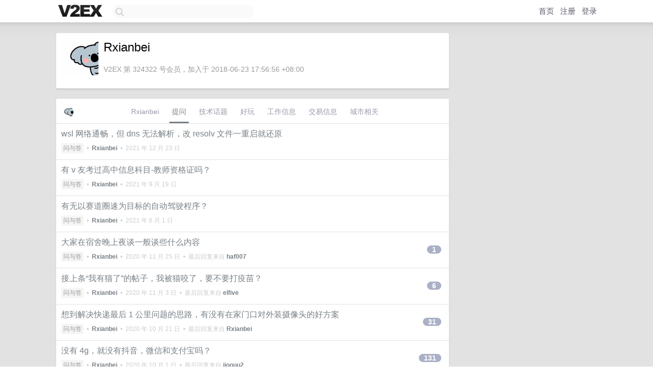

--- FILE ---
content_type: text/html; charset=UTF-8
request_url: https://s.v2ex.com/member/rxianbei/qna
body_size: 4492
content:
<!DOCTYPE html>
<html lang="zh-CN">
<head>
    <meta name="Content-Type" content="text/html;charset=utf-8">
    <meta name="Referrer" content="unsafe-url">
    <meta content="True" name="HandheldFriendly">
    
    <meta name="theme-color" content="#ffffff">
    
    
    <meta name="apple-mobile-web-app-capable" content="yes" />
<meta name="mobile-web-app-capable" content="yes" />
<meta name="detectify-verification" content="d0264f228155c7a1f72c3d91c17ce8fb" />
<meta name="p:domain_verify" content="b87e3b55b409494aab88c1610b05a5f0"/>
<meta name="alexaVerifyID" content="OFc8dmwZo7ttU4UCnDh1rKDtLlY" />
<meta name="baidu-site-verification" content="D00WizvYyr" />
<meta name="msvalidate.01" content="D9B08FEA08E3DA402BF07ABAB61D77DE" />
<meta property="wb:webmaster" content="f2f4cb229bda06a4" />
<meta name="google-site-verification" content="LM_cJR94XJIqcYJeOCscGVMWdaRUvmyz6cVOqkFplaU" />
<meta name="wwads-cn-verify" content="c8ffe9a587b126f152ed3d89a146b445" />
<script type="text/javascript" src="https://cdn.wwads.cn/js/makemoney.js" async></script>
<script async src="https://pagead2.googlesyndication.com/pagead/js/adsbygoogle.js?client=ca-pub-5060390720525238"
     crossorigin="anonymous"></script>
    
    <title>V2EX › Rxianbei › 提问 </title>
    <link rel="dns-prefetch" href="https://static.v2ex.com/" />
<link rel="dns-prefetch" href="https://cdn.v2ex.com/" />
<link rel="dns-prefetch" href="https://i.v2ex.co/" />
<link rel="dns-prefetch" href="https://www.google-analytics.com/" />    
    <style>
        body {
            min-width: 820px;
            font-family: "Helvetica Neue", "Luxi Sans", "Segoe UI", "Hiragino Sans GB", "Microsoft Yahei", sans-serif, "Apple Logo";
        }
    </style>
    <link rel="stylesheet" type="text/css" media="screen" href="/assets/c5cbeb747d47558e3043308a6db51d2046fbbcae-combo.css?t=1768629000">
    
    <script>
        const SITE_NIGHT = 0;
    </script>
    <link rel="stylesheet" href="/static/css/vendor/tomorrow.css?v=3c006808236080a5d98ba4e64b8f323f" type="text/css">
    
    <link rel="icon" sizes="192x192" href="/static/icon-192.png">
    <link rel="apple-touch-icon" sizes="180x180" href="/static/apple-touch-icon-180.png?v=91e795b8b5d9e2cbf2d886c3d4b7d63c">
    
    <link rel="shortcut icon" href="/static/favicon.ico" type="image/png">
    
    
    <link rel="manifest" href="/manifest.webmanifest">
    <script>
        const LANG = 'zhcn';
        const FEATURES = ['search', 'favorite-nodes-sort'];
    </script>
    <script src="/assets/e018fd2b900d7499242ac6e8286c94e0e0cc8e0d-combo.js?t=1768629000" defer></script>
    <meta name="description" content="">
    
    
    
    
    
</head>
<body>
    
    
    <div id="Top">
        <div class="content">
            <div class="site-nav">
                <a href="/" name="top" title="way to explore"><div id="Logo"></div></a>
                <div id="search-container">
                    <input id="search" type="text" maxlength="128" autocomplete="off" tabindex="1">
                    <div id="search-result" class="box"></div>
                </div>
                <div class="tools" >
                
                    <a href="/" class="top">首页</a>
                    <a href="/signup" class="top">注册</a>
                    <a href="/signin" class="top">登录</a>
                
                </div>
            </div>
        </div>
    </div>
    
    <div id="Wrapper">
        <div class="content">
            
            <div id="Leftbar"></div>
            <div id="Rightbar">
                <div class="sep20"></div>
                

            </div>
            <div id="Main">
                <div class="sep20"></div>
                
<div class="box">
    <div class="cell">
    <table cellpadding="0" cellspacing="0" border="0" width="100%">
        <tr>
            <td width="73" valign="top" align="center"><img src="https://cdn.v2ex.com/gravatar/5b11a569b6c6d142e184b4d977df8999?s=73&d=retro" class="avatar" border="0" align="default" alt="Rxianbei" data-uid="324322" /><div class="sep10"></div></td>
            <td width="10"></td>
            <td width="auto" valign="top" align="left">
                <div class="fr">
                
                
                </div>
                <h1 style="margin-bottom: 5px;">Rxianbei</h1>
                
                <span class="bigger"></span>
                
                <div class="sep10"></div>
                <span class="gray">V2EX 第 324322 号会员，加入于 2018-06-23 17:56:56 +08:00
                
                
                </span>
                
            </td>
        </tr>
    </table>
    <div class="sep5"></div>
</div>
</div>
<div class="sep20"></div>
<div class="box">
    <div class="cell_tabs flex-one-row">
        <div>
            <img src="https://cdn.v2ex.com/gravatar/5b11a569b6c6d142e184b4d977df8999?s=48&d=retro" width="24" style="border-radius: 24px; margin-top: -2px;" border="0" />
        </div>
        <div style="flex: 1">
        <a href="/member/rxianbei" class="cell_tab">Rxianbei</a><a href="/member/rxianbei/qna" class="cell_tab_current">提问</a><a href="/member/rxianbei/tech" class="cell_tab">技术话题</a><a href="/member/rxianbei/play" class="cell_tab">好玩</a><a href="/member/rxianbei/jobs" class="cell_tab">工作信息</a><a href="/member/rxianbei/deals" class="cell_tab">交易信息</a><a href="/member/rxianbei/city" class="cell_tab">城市相关</a>
        </div>
    </div>
    
        











<div class="cell item" style="">
    <table cellpadding="0" cellspacing="0" border="0" width="100%">
        <tr>
            
            <td width="auto" valign="middle"><span class="item_title"><a href="/t/823917#reply0" class="topic-link" id="topic-link-823917">wsl 网络通畅，但 dns 无法解析，改 resolv 文件一重启就还原</a></span>
            <div class="sep5"></div>
            <span class="topic_info"><div class="votes"></div><a class="node" href="/go/qna">问与答</a> &nbsp;•&nbsp; <strong><a href="/member/Rxianbei">Rxianbei</a></strong> &nbsp;•&nbsp; <span title="2021-12-23 10:47:31 +08:00">2021 年 12 月 23 日</span></span>
            </td>
            <td width="70" align="right" valign="middle">
                
            </td>
        </tr>
    </table>
</div>














<div class="cell item" style="">
    <table cellpadding="0" cellspacing="0" border="0" width="100%">
        <tr>
            
            <td width="auto" valign="middle"><span class="item_title"><a href="/t/802868#reply0" class="topic-link" id="topic-link-802868">有 v 友考过高中信息科目-教师资格证吗？</a></span>
            <div class="sep5"></div>
            <span class="topic_info"><div class="votes"></div><a class="node" href="/go/qna">问与答</a> &nbsp;•&nbsp; <strong><a href="/member/Rxianbei">Rxianbei</a></strong> &nbsp;•&nbsp; <span title="2021-09-19 00:18:53 +08:00">2021 年 9 月 19 日</span></span>
            </td>
            <td width="70" align="right" valign="middle">
                
            </td>
        </tr>
    </table>
</div>














<div class="cell item" style="">
    <table cellpadding="0" cellspacing="0" border="0" width="100%">
        <tr>
            
            <td width="auto" valign="middle"><span class="item_title"><a href="/t/780729#reply0" class="topic-link" id="topic-link-780729">有无以赛道圈速为目标的自动驾驶程序？</a></span>
            <div class="sep5"></div>
            <span class="topic_info"><div class="votes"></div><a class="node" href="/go/qna">问与答</a> &nbsp;•&nbsp; <strong><a href="/member/Rxianbei">Rxianbei</a></strong> &nbsp;•&nbsp; <span title="2021-06-01 23:36:40 +08:00">2021 年 6 月 1 日</span></span>
            </td>
            <td width="70" align="right" valign="middle">
                
            </td>
        </tr>
    </table>
</div>














<div class="cell item" style="">
    <table cellpadding="0" cellspacing="0" border="0" width="100%">
        <tr>
            
            <td width="auto" valign="middle"><span class="item_title"><a href="/t/728823#reply1" class="topic-link" id="topic-link-728823">大家在宿舍晚上夜谈一般谈些什么内容</a></span>
            <div class="sep5"></div>
            <span class="topic_info"><div class="votes"></div><a class="node" href="/go/qna">问与答</a> &nbsp;•&nbsp; <strong><a href="/member/Rxianbei">Rxianbei</a></strong> &nbsp;•&nbsp; <span title="2020-11-25 10:31:41 +08:00">2020 年 11 月 25 日</span> &nbsp;•&nbsp; 最后回复来自 <strong><a href="/member/haf007">haf007</a></strong></span>
            </td>
            <td width="70" align="right" valign="middle">
                
                <a href="/t/728823#reply1" class="count_livid">1</a>
                
            </td>
        </tr>
    </table>
</div>














<div class="cell item" style="">
    <table cellpadding="0" cellspacing="0" border="0" width="100%">
        <tr>
            
            <td width="auto" valign="middle"><span class="item_title"><a href="/t/721169#reply6" class="topic-link" id="topic-link-721169">接上条“我有猫了”的帖子，我被猫咬了，要不要打疫苗？</a></span>
            <div class="sep5"></div>
            <span class="topic_info"><div class="votes"></div><a class="node" href="/go/qna">问与答</a> &nbsp;•&nbsp; <strong><a href="/member/Rxianbei">Rxianbei</a></strong> &nbsp;•&nbsp; <span title="2020-11-03 17:47:04 +08:00">2020 年 11 月 3 日</span> &nbsp;•&nbsp; 最后回复来自 <strong><a href="/member/elfive">elfive</a></strong></span>
            </td>
            <td width="70" align="right" valign="middle">
                
                <a href="/t/721169#reply6" class="count_livid">6</a>
                
            </td>
        </tr>
    </table>
</div>














<div class="cell item" style="">
    <table cellpadding="0" cellspacing="0" border="0" width="100%">
        <tr>
            
            <td width="auto" valign="middle"><span class="item_title"><a href="/t/713502#reply31" class="topic-link" id="topic-link-713502">想到解决快递最后 1 公里问题的思路，有没有在家门口对外装摄像头的好方案</a></span>
            <div class="sep5"></div>
            <span class="topic_info"><div class="votes"></div><a class="node" href="/go/qna">问与答</a> &nbsp;•&nbsp; <strong><a href="/member/Rxianbei">Rxianbei</a></strong> &nbsp;•&nbsp; <span title="2020-10-21 22:42:13 +08:00">2020 年 10 月 21 日</span> &nbsp;•&nbsp; 最后回复来自 <strong><a href="/member/Rxianbei">Rxianbei</a></strong></span>
            </td>
            <td width="70" align="right" valign="middle">
                
                <a href="/t/713502#reply31" class="count_livid">31</a>
                
            </td>
        </tr>
    </table>
</div>














<div class="cell item" style="">
    <table cellpadding="0" cellspacing="0" border="0" width="100%">
        <tr>
            
            <td width="auto" valign="middle"><span class="item_title"><a href="/t/711788#reply131" class="topic-link" id="topic-link-711788">没有 4g，就没有抖音，微信和支付宝吗？</a></span>
            <div class="sep5"></div>
            <span class="topic_info"><div class="votes"></div><a class="node" href="/go/qna">问与答</a> &nbsp;•&nbsp; <strong><a href="/member/Rxianbei">Rxianbei</a></strong> &nbsp;•&nbsp; <span title="2020-10-01 16:00:02 +08:00">2020 年 10 月 1 日</span> &nbsp;•&nbsp; 最后回复来自 <strong><a href="/member/iioouu2">iioouu2</a></strong></span>
            </td>
            <td width="70" align="right" valign="middle">
                
                <a href="/t/711788#reply131" class="count_livid">131</a>
                
            </td>
        </tr>
    </table>
</div>














<div class="cell item" style="">
    <table cellpadding="0" cellspacing="0" border="0" width="100%">
        <tr>
            
            <td width="auto" valign="middle"><span class="item_title"><a href="/t/711338#reply87" class="topic-link" id="topic-link-711338">感觉自己越来越坏了。</a></span>
            <div class="sep5"></div>
            <span class="topic_info"><div class="votes"><li class="fa fa-chevron-up"></li> &nbsp;1 &nbsp;&nbsp; </div><a class="node" href="/go/qna">问与答</a> &nbsp;•&nbsp; <strong><a href="/member/Rxianbei">Rxianbei</a></strong> &nbsp;•&nbsp; <span title="2020-09-30 17:11:31 +08:00">2020 年 9 月 30 日</span> &nbsp;•&nbsp; 最后回复来自 <strong><a href="/member/xxlee">xxlee</a></strong></span>
            </td>
            <td width="70" align="right" valign="middle">
                
                <a href="/t/711338#reply87" class="count_livid">87</a>
                
            </td>
        </tr>
    </table>
</div>














<div class="cell item" style="">
    <table cellpadding="0" cellspacing="0" border="0" width="100%">
        <tr>
            
            <td width="auto" valign="middle"><span class="item_title"><a href="/t/707064#reply112" class="topic-link" id="topic-link-707064">现在高校学生的实际编程能力怎么样</a></span>
            <div class="sep5"></div>
            <span class="topic_info"><div class="votes"></div><a class="node" href="/go/qna">问与答</a> &nbsp;•&nbsp; <strong><a href="/member/Rxianbei">Rxianbei</a></strong> &nbsp;•&nbsp; <span title="2020-09-16 21:27:12 +08:00">2020 年 9 月 16 日</span> &nbsp;•&nbsp; 最后回复来自 <strong><a href="/member/Elissa">Elissa</a></strong></span>
            </td>
            <td width="70" align="right" valign="middle">
                
                <a href="/t/707064#reply112" class="count_livid">112</a>
                
            </td>
        </tr>
    </table>
</div>














<div class="cell item" style="">
    <table cellpadding="0" cellspacing="0" border="0" width="100%">
        <tr>
            
            <td width="auto" valign="middle"><span class="item_title"><a href="/t/707403#reply3" class="topic-link" id="topic-link-707403">Python 工程师应该如何学习 Java web</a></span>
            <div class="sep5"></div>
            <span class="topic_info"><div class="votes"><li class="fa fa-chevron-up"></li> &nbsp;1 &nbsp;&nbsp; </div><a class="node" href="/go/qna">问与答</a> &nbsp;•&nbsp; <strong><a href="/member/Rxianbei">Rxianbei</a></strong> &nbsp;•&nbsp; <span title="2020-09-16 09:22:14 +08:00">2020 年 9 月 16 日</span> &nbsp;•&nbsp; 最后回复来自 <strong><a href="/member/xskjs">xskjs</a></strong></span>
            </td>
            <td width="70" align="right" valign="middle">
                
                <a href="/t/707403#reply3" class="count_livid">3</a>
                
            </td>
        </tr>
    </table>
</div>














<div class="cell item" style="">
    <table cellpadding="0" cellspacing="0" border="0" width="100%">
        <tr>
            
            <td width="auto" valign="middle"><span class="item_title"><a href="/t/703156#reply133" class="topic-link" id="topic-link-703156">朋友说北京是美食荒漠，其实中国大部分城市都是美食荒漠</a></span>
            <div class="sep5"></div>
            <span class="topic_info"><div class="votes"><li class="fa fa-chevron-up"></li> &nbsp;1 &nbsp;&nbsp; </div><a class="node" href="/go/qna">问与答</a> &nbsp;•&nbsp; <strong><a href="/member/Rxianbei">Rxianbei</a></strong> &nbsp;•&nbsp; <span title="2020-09-03 14:15:44 +08:00">2020 年 9 月 3 日</span> &nbsp;•&nbsp; 最后回复来自 <strong><a href="/member/optional">optional</a></strong></span>
            </td>
            <td width="70" align="right" valign="middle">
                
                <a href="/t/703156#reply133" class="count_livid">133</a>
                
            </td>
        </tr>
    </table>
</div>














<div class="cell item" style="">
    <table cellpadding="0" cellspacing="0" border="0" width="100%">
        <tr>
            
            <td width="auto" valign="middle"><span class="item_title"><a href="/t/703341#reply9" class="topic-link" id="topic-link-703341">手机无线测速正常， pc 有线测速异常。怎么破</a></span>
            <div class="sep5"></div>
            <span class="topic_info"><div class="votes"></div><a class="node" href="/go/qna">问与答</a> &nbsp;•&nbsp; <strong><a href="/member/Rxianbei">Rxianbei</a></strong> &nbsp;•&nbsp; <span title="2020-09-02 17:43:15 +08:00">2020 年 9 月 2 日</span> &nbsp;•&nbsp; 最后回复来自 <strong><a href="/member/Rxianbei">Rxianbei</a></strong></span>
            </td>
            <td width="70" align="right" valign="middle">
                
                <a href="/t/703341#reply9" class="count_livid">9</a>
                
            </td>
        </tr>
    </table>
</div>














<div class="cell item" style="">
    <table cellpadding="0" cellspacing="0" border="0" width="100%">
        <tr>
            
            <td width="auto" valign="middle"><span class="item_title"><a href="/t/671376#reply12" class="topic-link" id="topic-link-671376">tcp 协议为什么叫传输控制协议，控制了什么？</a></span>
            <div class="sep5"></div>
            <span class="topic_info"><div class="votes"></div><a class="node" href="/go/qna">问与答</a> &nbsp;•&nbsp; <strong><a href="/member/Rxianbei">Rxianbei</a></strong> &nbsp;•&nbsp; <span title="2020-05-18 11:22:18 +08:00">2020 年 5 月 18 日</span> &nbsp;•&nbsp; 最后回复来自 <strong><a href="/member/julyclyde">julyclyde</a></strong></span>
            </td>
            <td width="70" align="right" valign="middle">
                
                <a href="/t/671376#reply12" class="count_livid">12</a>
                
            </td>
        </tr>
    </table>
</div>














<div class="cell item" style="">
    <table cellpadding="0" cellspacing="0" border="0" width="100%">
        <tr>
            
            <td width="auto" valign="middle"><span class="item_title"><a href="/t/669203#reply6" class="topic-link" id="topic-link-669203">滴滴顺风车产品的神仙逻辑</a></span>
            <div class="sep5"></div>
            <span class="topic_info"><div class="votes"></div><a class="node" href="/go/qna">问与答</a> &nbsp;•&nbsp; <strong><a href="/member/Rxianbei">Rxianbei</a></strong> &nbsp;•&nbsp; <span title="2020-05-07 23:22:08 +08:00">2020 年 5 月 7 日</span> &nbsp;•&nbsp; 最后回复来自 <strong><a href="/member/efaun">efaun</a></strong></span>
            </td>
            <td width="70" align="right" valign="middle">
                
                <a href="/t/669203#reply6" class="count_livid">6</a>
                
            </td>
        </tr>
    </table>
</div>














<div class="cell item" style="">
    <table cellpadding="0" cellspacing="0" border="0" width="100%">
        <tr>
            
            <td width="auto" valign="middle"><span class="item_title"><a href="/t/665432#reply3" class="topic-link" id="topic-link-665432">纯 163 网络的 google cloud 速度为何这么牛</a></span>
            <div class="sep5"></div>
            <span class="topic_info"><div class="votes"></div><a class="node" href="/go/qna">问与答</a> &nbsp;•&nbsp; <strong><a href="/member/Rxianbei">Rxianbei</a></strong> &nbsp;•&nbsp; <span title="2020-06-14 23:06:50 +08:00">2020 年 6 月 14 日</span> &nbsp;•&nbsp; 最后回复来自 <strong><a href="/member/andy7076">andy7076</a></strong></span>
            </td>
            <td width="70" align="right" valign="middle">
                
                <a href="/t/665432#reply3" class="count_livid">3</a>
                
            </td>
        </tr>
    </table>
</div>



    
</div>

            </div>
            
            
        </div>
        <div class="c"></div>
        <div class="sep20"></div>
    </div>
    <div id="Bottom">
        <div class="content">
            <div class="inner">
                <div class="sep10"></div>
                    <div class="fr">
                        <a href="https://www.digitalocean.com/?refcode=1b51f1a7651d" target="_blank"><div id="DigitalOcean"></div></a>
                    </div>
                    <strong><a href="/about" class="dark" target="_self">关于</a> &nbsp; <span class="snow">·</span> &nbsp; <a href="/help" class="dark" target="_self">帮助文档</a> &nbsp; <span class="snow">·</span> &nbsp; <a href="/pro/about" class="dark" target="_self">自助推广系统</a> &nbsp; <span class="snow">·</span> &nbsp; <a href="https://blog.v2ex.com/" class="dark" target="_blank">博客</a> &nbsp; <span class="snow">·</span> &nbsp; <a href="/help/api" class="dark" target="_self">API</a> &nbsp; <span class="snow">·</span> &nbsp; <a href="/faq" class="dark" target="_self">FAQ</a> &nbsp; <span class="snow">·</span> &nbsp; <a href="/solana" class="dark" target="_self">Solana</a> &nbsp; <span class="snow">·</span> &nbsp; 2858 人在线</strong> &nbsp; <span class="fade">最高记录 6679</span> &nbsp; <span class="snow">·</span> &nbsp; <a href="/select/language" class="f11"><img src="/static/img/language.png?v=6a5cfa731dc71a3769f6daace6784739" width="16" align="absmiddle" id="ico-select-language" /> &nbsp; Select Language</a>
                    <div class="sep20"></div>
                    创意工作者们的社区
                    <div class="sep5"></div>
                    World is powered by solitude
                    <div class="sep20"></div>
                    <span class="small fade">VERSION: 3.9.8.5 · 18ms · <a href="/worldclock#utc">UTC 05:53</a> · <a href="/worldclock#pvg">PVG 13:53</a> · <a href="/worldclock#lax">LAX 21:53</a> · <a href="/worldclock#jfk">JFK 00:53</a><br />♥ Do have faith in what you're doing.</span>
                <div class="sep10"></div>
            </div>
        </div>
    </div>

    

    

    
    <script src="/b/i/7DnGTN1k4DqdPgHc3OgI_80Kgw_8EULpwVYalkI0uM5r6dZ5yjFrBwRNGsN2jfwb54L8Ufo17ZLhMS5B08YbAfM-UnUhpkQTokX7d17pZNZkM26XBTGsL7_2KBp9ZO-vSj24hK17r7tSTwX0yi3ERrd01tehaGN_js5uDAiPp8U="></script>
    

    
    <script>
      (function(i,s,o,g,r,a,m){i['GoogleAnalyticsObject']=r;i[r]=i[r]||function(){
      (i[r].q=i[r].q||[]).push(arguments)},i[r].l=1*new Date();a=s.createElement(o),
      m=s.getElementsByTagName(o)[0];a.async=1;a.src=g;m.parentNode.insertBefore(a,m)
      })(window,document,'script','//www.google-analytics.com/analytics.js','ga');

      ga('create', 'UA-11940834-2', 'v2ex.com');
      ga('send', 'pageview');
      

    </script>
    

    
<button class="scroll-top" data-scroll="up" type="button"><span>❯<span></button>
</body>
</html>

--- FILE ---
content_type: text/html; charset=utf-8
request_url: https://www.google.com/recaptcha/api2/aframe
body_size: 267
content:
<!DOCTYPE HTML><html><head><meta http-equiv="content-type" content="text/html; charset=UTF-8"></head><body><script nonce="-LCZId7vfWNa9urBqnIG0A">/** Anti-fraud and anti-abuse applications only. See google.com/recaptcha */ try{var clients={'sodar':'https://pagead2.googlesyndication.com/pagead/sodar?'};window.addEventListener("message",function(a){try{if(a.source===window.parent){var b=JSON.parse(a.data);var c=clients[b['id']];if(c){var d=document.createElement('img');d.src=c+b['params']+'&rc='+(localStorage.getItem("rc::a")?sessionStorage.getItem("rc::b"):"");window.document.body.appendChild(d);sessionStorage.setItem("rc::e",parseInt(sessionStorage.getItem("rc::e")||0)+1);localStorage.setItem("rc::h",'1768629231441');}}}catch(b){}});window.parent.postMessage("_grecaptcha_ready", "*");}catch(b){}</script></body></html>